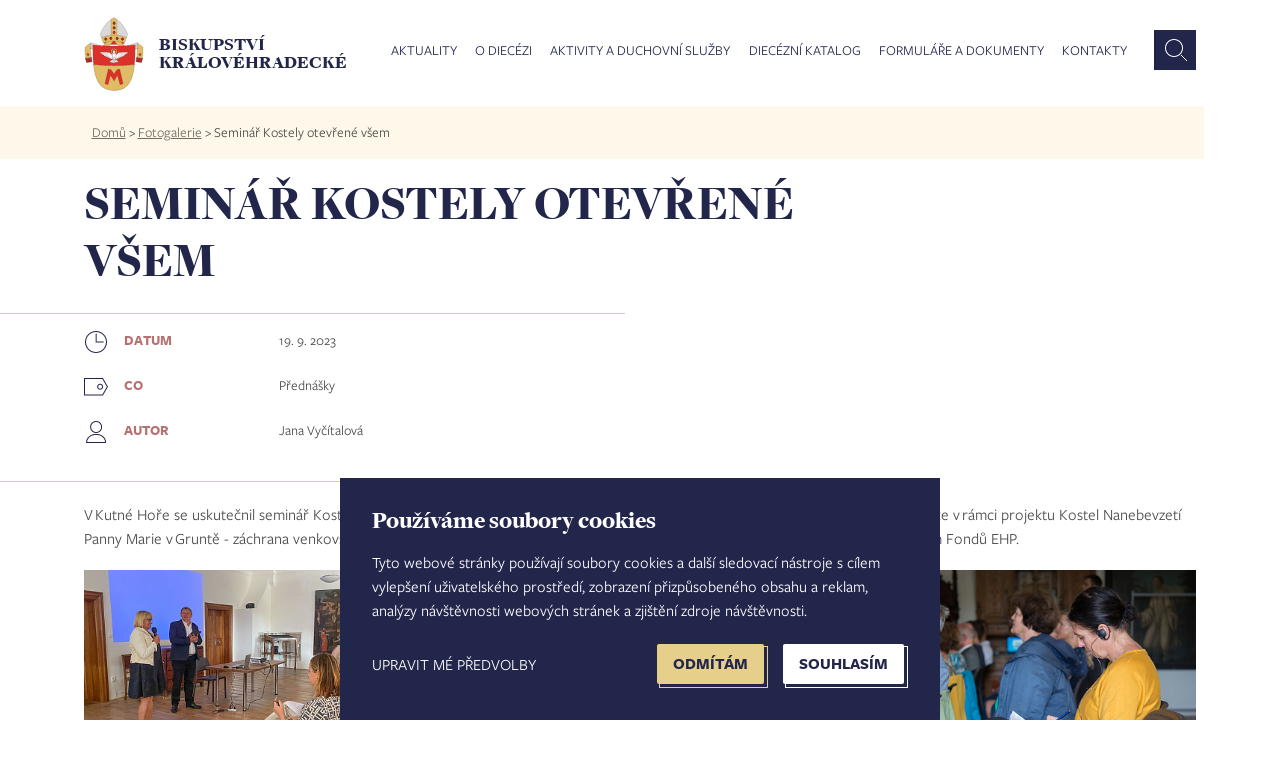

--- FILE ---
content_type: image/svg+xml
request_url: https://www.bihk.cz/themes/bihk/images/icon/Person.svg
body_size: 1471
content:
<?xml version="1.0" encoding="UTF-8"?>
<svg width="24px" height="24px" viewBox="0 0 24 24" version="1.1" xmlns="http://www.w3.org/2000/svg" xmlns:xlink="http://www.w3.org/1999/xlink">
    <!-- Generator: Sketch 57.1 (83088) - https://sketch.com -->
    <title>Icons/24px/colorPrimary/Person</title>
    <desc>Created with Sketch.</desc>
    <defs>
        <polygon id="path-1" points="0.0002 0.9014 20.197 0.9014 20.197 10 0.0002 10"></polygon>
    </defs>
    <g id="Icons/24px/colorPrimary/Person" stroke="none" stroke-width="1" fill="none" fill-rule="evenodd">
        <g id="Group-6" transform="translate(2.000000, 1.000000)">
            <g id="Group-3" transform="translate(0.000000, 12.000000)">
                <mask id="mask-2" fill="white">
                    <use xlink:href="#path-1"></use>
                </mask>
                <g id="Clip-2"></g>
                <path d="M10.0982,0.9014 C4.5212,0.9014 0.0002,4.4224 0.0002,10.0004 L20.1972,10.0004 C20.1972,4.4224 15.6762,0.9014 10.0982,0.9014 M10.0982,1.9014 C15.0722,1.9014 18.6542,4.7724 19.1402,9.0004 L1.0562,9.0004 C1.5432,4.7724 5.1242,1.9014 10.0982,1.9014" id="Fill-1" fill="#22264B" mask="url(#mask-2)"></path>
            </g>
            <path d="M10.0987,0 C6.7857,0 4.0987,2.687 4.0987,6 C4.0987,9.314 6.7857,12 10.0987,12 C13.4117,12 16.0987,9.314 16.0987,6 C16.0987,2.687 13.4117,0 10.0987,0 M10.0987,1 C12.8557,1 15.0987,3.243 15.0987,6 C15.0987,8.757 12.8557,11 10.0987,11 C7.3417,11 5.0987,8.757 5.0987,6 C5.0987,3.243 7.3417,1 10.0987,1" id="Fill-4" fill="#22264B"></path>
        </g>
    </g>
</svg>

--- FILE ---
content_type: image/svg+xml
request_url: https://www.bihk.cz/themes/bihk/images/icon/Time.svg
body_size: 861
content:
<?xml version="1.0" encoding="UTF-8"?>
<svg width="24px" height="24px" viewBox="0 0 24 24" version="1.1" xmlns="http://www.w3.org/2000/svg" xmlns:xlink="http://www.w3.org/1999/xlink">
    <!-- Generator: Sketch 57.1 (83088) - https://sketch.com -->
    <title>Icons/24px/colorPrimary/Time</title>
    <desc>Created with Sketch.</desc>
    <g id="Icons/24px/colorPrimary/Time" stroke="none" stroke-width="1" fill="none" fill-rule="evenodd">
        <g id="Group-5" transform="translate(1.000000, 1.000000)">
            <path d="M10.6704,11 L18.6704,11" id="Stroke-1" stroke="#22264B"></path>
            <path d="M11.1699,10.6622 L11.1699,2.6622" id="Stroke-2" stroke="#22264B"></path>
            <path d="M11,0 C4.925,0 0,4.925 0,11 C0,17.075 4.925,22 11,22 C17.075,22 22,17.075 22,11 C22,4.925 17.075,0 11,0 M11,1 C16.514,1 21,5.486 21,11 C21,16.514 16.514,21 11,21 C5.486,21 1,16.514 1,11 C1,5.486 5.486,1 11,1" id="Fill-3" fill="#22264B"></path>
        </g>
    </g>
</svg>